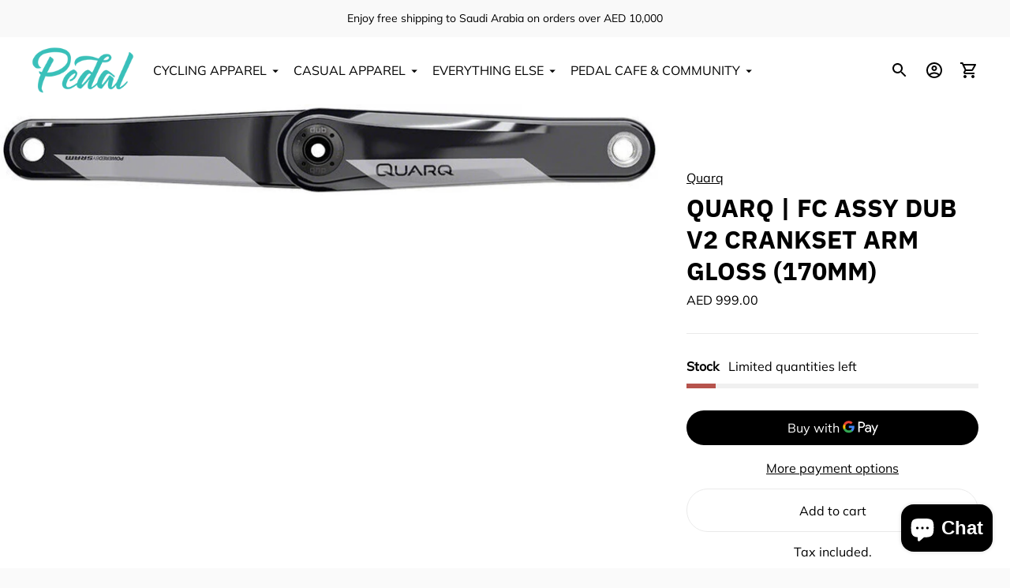

--- FILE ---
content_type: text/html; charset=utf-8
request_url: https://pedal.cc/en-sa/variants/43519412797687/?section_id=store-availability
body_size: 187
content:
<div id="shopify-section-store-availability" class="shopify-section"><div class="store-availability-container"
  data-section-id="store-availability"
  data-section-type="store-availability"
>
<div class="store-availability store-availability--available">
      <div class="store-availability__information fs-body-base"><div class="store-availability__information-title">
            Pickup at <span>Pedal - Cycling &amp; Coffee - Ras Al Khor, Industrial Area</span>
          </div>
          <div class="store-availability__information-stock">
            
<span class="icon ">
  <svg width="100%" viewBox="0 0 24 24">
    
        <path fill="none" stroke="currentColor" stroke-linecap="round" stroke-linejoin="round" stroke-width=".86" d="m6.85 12 3.61 3.75 6.69-7.42" />
        <path fill="none" stroke="currentColor" stroke-linecap="round" stroke-linejoin="round" stroke-width=".86" d="M.51 12A11.49 11.49 0 1 0 12 .51 11.48 11.48 0 0 0 .51 12z" />

      
  </svg>
</span>

<span>In stock, Usually ready in 24 hours</span>
          </div>
          <div class="store-availability__information-stores">
            <button type="button" class="store-availability__information-link" data-store-availability-modal-trigger aria-haspopup="dialog">View store information
</button>
          </div></div>
    </div>

    <div class="store-availability__store-list-wrapper" data-store-availability-list-content>
      <p class="store-availability__store-list-title">Locations</p>
      <div class="store-availability__store-list fs-body-base" ><div class="store-availability-list__item store-availability-list__item--available">
            <div class="store-availability-list__item-inner">
              <div class="store-availability-list__location">
                  Pedal - Cycling &amp; Coffee - Ras Al Khor, Industrial Area
              </div>
              <div class="store-availability-list__stock"><span class="icon ">
  <svg width="100%" viewBox="0 0 24 24">
    
        <path fill="none" stroke="currentColor" stroke-linecap="round" stroke-linejoin="round" stroke-width=".86" d="m6.85 12 3.61 3.75 6.69-7.42" />
        <path fill="none" stroke="currentColor" stroke-linecap="round" stroke-linejoin="round" stroke-width=".86" d="M.51 12A11.49 11.49 0 1 0 12 .51 11.48 11.48 0 0 0 .51 12z" />

      
  </svg>
</span>
 Pickup available, usually ready in 24 hours
</div><div class="store-availability-list__address rte">
                <p>Ras Al Khor, Industrial Area 1<br>340881 Ras Al Khor DU<br>United Arab Emirates</p>
              </div><p class="store-availability-list__phone">
                  +97142501988<br>
                </p></div>
          </div></div>
    </div></div>


</div>

--- FILE ---
content_type: text/javascript; charset=utf-8
request_url: https://pedal.cc/en-sa/products/quarq-fc-assy-dub-v2-crankset-arm-gloss-170mm.js
body_size: -311
content:
{"id":7822870839543,"title":"Quarq | FC Assy DUB V2 crankset arm gloss (170mm)","handle":"quarq-fc-assy-dub-v2-crankset-arm-gloss-170mm","description":"","published_at":"2023-08-14T18:47:18+04:00","created_at":"2022-10-26T14:34:57+04:00","vendor":"Quarq","type":"Crankset","tags":["#crankset","Brand:Quarq"],"price":99900,"price_min":99900,"price_max":99900,"available":true,"price_varies":false,"compare_at_price":null,"compare_at_price_min":0,"compare_at_price_max":0,"compare_at_price_varies":false,"variants":[{"id":43519412797687,"title":"Default Title","option1":"Default Title","option2":null,"option3":null,"sku":null,"requires_shipping":true,"taxable":true,"featured_image":null,"available":true,"name":"Quarq | FC Assy DUB V2 crankset arm gloss (170mm)","public_title":null,"options":["Default Title"],"price":99900,"weight":0,"compare_at_price":null,"inventory_management":"shopify","barcode":"710845860539","requires_selling_plan":false,"selling_plan_allocations":[]}],"images":["\/\/cdn.shopify.com\/s\/files\/1\/0639\/5969\/5607\/products\/s-l1600.jpg?v=1666780753"],"featured_image":"\/\/cdn.shopify.com\/s\/files\/1\/0639\/5969\/5607\/products\/s-l1600.jpg?v=1666780753","options":[{"name":"Title","position":1,"values":["Default Title"]}],"url":"\/en-sa\/products\/quarq-fc-assy-dub-v2-crankset-arm-gloss-170mm","media":[{"alt":null,"id":30929128751351,"position":1,"preview_image":{"aspect_ratio":7.2,"height":125,"width":900,"src":"https:\/\/cdn.shopify.com\/s\/files\/1\/0639\/5969\/5607\/products\/s-l1600.jpg?v=1666780753"},"aspect_ratio":7.2,"height":125,"media_type":"image","src":"https:\/\/cdn.shopify.com\/s\/files\/1\/0639\/5969\/5607\/products\/s-l1600.jpg?v=1666780753","width":900}],"requires_selling_plan":false,"selling_plan_groups":[]}